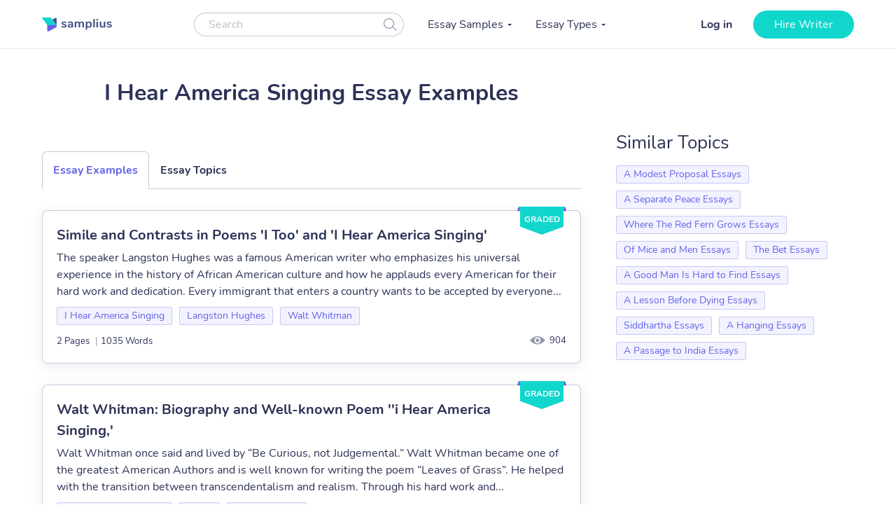

--- FILE ---
content_type: text/html; charset=UTF-8
request_url: https://samplius.com/free-essay-examples/i-hear-america-singing/
body_size: 14044
content:
<!DOCTYPE html>
<html lang="en-US">
<head><meta charset="utf-8"><script>if(navigator.userAgent.match(/MSIE|Internet Explorer/i)||navigator.userAgent.match(/Trident\/7\..*?rv:11/i)){var href=document.location.href;if(!href.match(/[?&]nowprocket/)){if(href.indexOf("?")==-1){if(href.indexOf("#")==-1){document.location.href=href+"?nowprocket=1"}else{document.location.href=href.replace("#","?nowprocket=1#")}}else{if(href.indexOf("#")==-1){document.location.href=href+"&nowprocket=1"}else{document.location.href=href.replace("#","&nowprocket=1#")}}}}</script><script>class RocketLazyLoadScripts{constructor(){this.triggerEvents=["keydown","mousedown","mousemove","touchmove","touchstart","touchend","wheel"],this.userEventHandler=this._triggerListener.bind(this),this.touchStartHandler=this._onTouchStart.bind(this),this.touchMoveHandler=this._onTouchMove.bind(this),this.touchEndHandler=this._onTouchEnd.bind(this),this.clickHandler=this._onClick.bind(this),this.interceptedClicks=[],window.addEventListener("pageshow",(e=>{this.persisted=e.persisted})),window.addEventListener("DOMContentLoaded",(()=>{this._preconnect3rdParties()})),this.delayedScripts={normal:[],async:[],defer:[]},this.allJQueries=[]}_addUserInteractionListener(e){document.hidden?e._triggerListener():(this.triggerEvents.forEach((t=>window.addEventListener(t,e.userEventHandler,{passive:!0}))),window.addEventListener("touchstart",e.touchStartHandler,{passive:!0}),window.addEventListener("mousedown",e.touchStartHandler),document.addEventListener("visibilitychange",e.userEventHandler))}_removeUserInteractionListener(){this.triggerEvents.forEach((e=>window.removeEventListener(e,this.userEventHandler,{passive:!0}))),document.removeEventListener("visibilitychange",this.userEventHandler)}_onTouchStart(e){"HTML"!==e.target.tagName&&(window.addEventListener("touchend",this.touchEndHandler),window.addEventListener("mouseup",this.touchEndHandler),window.addEventListener("touchmove",this.touchMoveHandler,{passive:!0}),window.addEventListener("mousemove",this.touchMoveHandler),e.target.addEventListener("click",this.clickHandler),this._renameDOMAttribute(e.target,"onclick","rocket-onclick"))}_onTouchMove(e){window.removeEventListener("touchend",this.touchEndHandler),window.removeEventListener("mouseup",this.touchEndHandler),window.removeEventListener("touchmove",this.touchMoveHandler,{passive:!0}),window.removeEventListener("mousemove",this.touchMoveHandler),e.target.removeEventListener("click",this.clickHandler),this._renameDOMAttribute(e.target,"rocket-onclick","onclick")}_onTouchEnd(e){window.removeEventListener("touchend",this.touchEndHandler),window.removeEventListener("mouseup",this.touchEndHandler),window.removeEventListener("touchmove",this.touchMoveHandler,{passive:!0}),window.removeEventListener("mousemove",this.touchMoveHandler)}_onClick(e){e.target.removeEventListener("click",this.clickHandler),this._renameDOMAttribute(e.target,"rocket-onclick","onclick"),this.interceptedClicks.push(e),e.preventDefault(),e.stopPropagation(),e.stopImmediatePropagation()}_replayClicks(){window.removeEventListener("touchstart",this.touchStartHandler,{passive:!0}),window.removeEventListener("mousedown",this.touchStartHandler),this.interceptedClicks.forEach((e=>{e.target.dispatchEvent(new MouseEvent("click",{view:e.view,bubbles:!0,cancelable:!0}))}))}_renameDOMAttribute(e,t,n){e.hasAttribute&&e.hasAttribute(t)&&(event.target.setAttribute(n,event.target.getAttribute(t)),event.target.removeAttribute(t))}_triggerListener(){this._removeUserInteractionListener(this),"loading"===document.readyState?document.addEventListener("DOMContentLoaded",this._loadEverythingNow.bind(this)):this._loadEverythingNow()}_preconnect3rdParties(){let e=[];document.querySelectorAll("script[type=rocketlazyloadscript]").forEach((t=>{if(t.hasAttribute("src")){const n=new URL(t.src).origin;n!==location.origin&&e.push({src:n,crossOrigin:t.crossOrigin||"module"===t.getAttribute("data-rocket-type")})}})),e=[...new Map(e.map((e=>[JSON.stringify(e),e]))).values()],this._batchInjectResourceHints(e,"preconnect")}async _loadEverythingNow(){this.lastBreath=Date.now(),this._delayEventListeners(),this._delayJQueryReady(this),this._handleDocumentWrite(),this._registerAllDelayedScripts(),this._preloadAllScripts(),await this._loadScriptsFromList(this.delayedScripts.normal),await this._loadScriptsFromList(this.delayedScripts.defer),await this._loadScriptsFromList(this.delayedScripts.async);try{await this._triggerDOMContentLoaded(),await this._triggerWindowLoad()}catch(e){}window.dispatchEvent(new Event("rocket-allScriptsLoaded")),this._replayClicks()}_registerAllDelayedScripts(){document.querySelectorAll("script[type=rocketlazyloadscript]").forEach((e=>{e.hasAttribute("src")?e.hasAttribute("async")&&!1!==e.async?this.delayedScripts.async.push(e):e.hasAttribute("defer")&&!1!==e.defer||"module"===e.getAttribute("data-rocket-type")?this.delayedScripts.defer.push(e):this.delayedScripts.normal.push(e):this.delayedScripts.normal.push(e)}))}async _transformScript(e){return await this._littleBreath(),new Promise((t=>{const n=document.createElement("script");[...e.attributes].forEach((e=>{let t=e.nodeName;"type"!==t&&("data-rocket-type"===t&&(t="type"),n.setAttribute(t,e.nodeValue))})),e.hasAttribute("src")?(n.addEventListener("load",t),n.addEventListener("error",t)):(n.text=e.text,t());try{e.parentNode.replaceChild(n,e)}catch(e){t()}}))}async _loadScriptsFromList(e){const t=e.shift();return t?(await this._transformScript(t),this._loadScriptsFromList(e)):Promise.resolve()}_preloadAllScripts(){this._batchInjectResourceHints([...this.delayedScripts.normal,...this.delayedScripts.defer,...this.delayedScripts.async],"preload")}_batchInjectResourceHints(e,t){var n=document.createDocumentFragment();e.forEach((e=>{if(e.src){const i=document.createElement("link");i.href=e.src,i.rel=t,"preconnect"!==t&&(i.as="script"),e.getAttribute&&"module"===e.getAttribute("data-rocket-type")&&(i.crossOrigin=!0),e.crossOrigin&&(i.crossOrigin=e.crossOrigin),n.appendChild(i)}})),document.head.appendChild(n)}_delayEventListeners(){let e={};function t(t,n){!function(t){function n(n){return e[t].eventsToRewrite.indexOf(n)>=0?"rocket-"+n:n}e[t]||(e[t]={originalFunctions:{add:t.addEventListener,remove:t.removeEventListener},eventsToRewrite:[]},t.addEventListener=function(){arguments[0]=n(arguments[0]),e[t].originalFunctions.add.apply(t,arguments)},t.removeEventListener=function(){arguments[0]=n(arguments[0]),e[t].originalFunctions.remove.apply(t,arguments)})}(t),e[t].eventsToRewrite.push(n)}function n(e,t){let n=e[t];Object.defineProperty(e,t,{get:()=>n||function(){},set(i){e["rocket"+t]=n=i}})}t(document,"DOMContentLoaded"),t(window,"DOMContentLoaded"),t(window,"load"),t(window,"pageshow"),t(document,"readystatechange"),n(document,"onreadystatechange"),n(window,"onload"),n(window,"onpageshow")}_delayJQueryReady(e){let t=window.jQuery;Object.defineProperty(window,"jQuery",{get:()=>t,set(n){if(n&&n.fn&&!e.allJQueries.includes(n)){n.fn.ready=n.fn.init.prototype.ready=function(t){e.domReadyFired?t.bind(document)(n):document.addEventListener("rocket-DOMContentLoaded",(()=>t.bind(document)(n)))};const t=n.fn.on;n.fn.on=n.fn.init.prototype.on=function(){if(this[0]===window){function e(e){return e.split(" ").map((e=>"load"===e||0===e.indexOf("load.")?"rocket-jquery-load":e)).join(" ")}"string"==typeof arguments[0]||arguments[0]instanceof String?arguments[0]=e(arguments[0]):"object"==typeof arguments[0]&&Object.keys(arguments[0]).forEach((t=>{delete Object.assign(arguments[0],{[e(t)]:arguments[0][t]})[t]}))}return t.apply(this,arguments),this},e.allJQueries.push(n)}t=n}})}async _triggerDOMContentLoaded(){this.domReadyFired=!0,await this._littleBreath(),document.dispatchEvent(new Event("rocket-DOMContentLoaded")),await this._littleBreath(),window.dispatchEvent(new Event("rocket-DOMContentLoaded")),await this._littleBreath(),document.dispatchEvent(new Event("rocket-readystatechange")),await this._littleBreath(),document.rocketonreadystatechange&&document.rocketonreadystatechange()}async _triggerWindowLoad(){await this._littleBreath(),window.dispatchEvent(new Event("rocket-load")),await this._littleBreath(),window.rocketonload&&window.rocketonload(),await this._littleBreath(),this.allJQueries.forEach((e=>e(window).trigger("rocket-jquery-load"))),await this._littleBreath();const e=new Event("rocket-pageshow");e.persisted=this.persisted,window.dispatchEvent(e),await this._littleBreath(),window.rocketonpageshow&&window.rocketonpageshow({persisted:this.persisted})}_handleDocumentWrite(){const e=new Map;document.write=document.writeln=function(t){const n=document.currentScript,i=document.createRange(),r=n.parentElement;let o=e.get(n);void 0===o&&(o=n.nextSibling,e.set(n,o));const s=document.createDocumentFragment();i.setStart(s,0),s.appendChild(i.createContextualFragment(t)),r.insertBefore(s,o)}}async _littleBreath(){Date.now()-this.lastBreath>45&&(await this._requestAnimFrame(),this.lastBreath=Date.now())}async _requestAnimFrame(){return document.hidden?new Promise((e=>setTimeout(e))):new Promise((e=>requestAnimationFrame(e)))}static run(){const e=new RocketLazyLoadScripts;e._addUserInteractionListener(e)}}RocketLazyLoadScripts.run();</script>
    
    <meta name="viewport" content="width=device-width, initial-scale=1, maximum-scale=1.0, user-scalable=no">
    <link rel="apple-touch-icon"      sizes="57x57"   href="https://samplius.com/wp-content/themes/essay/assets/img/favicon/apple-icon-57x57.png">
    <link rel="apple-touch-icon"      sizes="60x60"   href="https://samplius.com/wp-content/themes/essay/assets/img/favicon/apple-icon-60x60.png">
    <link rel="apple-touch-icon"      sizes="72x72"   href="https://samplius.com/wp-content/themes/essay/assets/img/favicon/apple-icon-72x72.png">
    <link rel="apple-touch-icon"      sizes="76x76"   href="https://samplius.com/wp-content/themes/essay/assets/img/favicon/apple-icon-76x76.png">
    <link rel="apple-touch-icon"      sizes="114x114" href="https://samplius.com/wp-content/themes/essay/assets/img/favicon/apple-icon-114x114.png">
    <link rel="apple-touch-icon"      sizes="120x120" href="https://samplius.com/wp-content/themes/essay/assets/img/favicon/apple-icon-120x120.png">
    <link rel="apple-touch-icon"      sizes="144x144" href="https://samplius.com/wp-content/themes/essay/assets/img/favicon/apple-icon-144x144.png">
    <link rel="apple-touch-icon"      sizes="152x152" href="https://samplius.com/wp-content/themes/essay/assets/img/favicon/apple-icon-152x152.png">
    <link rel="apple-touch-icon"      sizes="180x180" href="https://samplius.com/wp-content/themes/essay/assets/img/favicon/apple-icon-180x180.png">
    <link rel="icon" type="image/png" sizes="16x16"   href="https://samplius.com/wp-content/themes/essay/assets/img/favicon/favicon-16x16.png">
    <link rel="icon" type="image/png" sizes="32x32"   href="https://samplius.com/wp-content/themes/essay/assets/img/favicon/favicon-32x32.png">
    <link rel="icon" type="image/png" sizes="96x96"   href="https://samplius.com/wp-content/themes/essay/assets/img/favicon/favicon-96x96.png">
    <link rel="icon"                  sizes="16x16"   href="https://samplius.com/wp-content/themes/essay/assets/img/favicon/favicon.ico" type="image/x-icon">
    <link rel="shortcut icon"         sizes="16x16"   href="https://samplius.com/wp-content/themes/essay/assets/img/favicon/favicon.ico" type="image/x-icon">
    <meta name="google-site-verification" content="zpqbn-rwW8_LXbrZh4WAmGwbFZMoi-QEgjB43FDFBl0" />
    <title>I Hear America Singing Archives - Samplius</title>

        <!-- Google Tag Manager -->
<script type="rocketlazyloadscript">(function(w,d,s,l,i){w[l]=w[l]||[];w[l].push(

    {'gtm.start': new Date().getTime(),event:'gtm.js'}
  );var f=d.getElementsByTagName(s)[0],
    j=d.createElement(s),dl=l!='dataLayer'?'&l='+l:'';j.async=true;j.src=
    'https://www.googletagmanager.com/gtm.js?id='+i+dl;f.parentNode.insertBefore(j,f);
  })(window,document,'script','dataLayer','GTM-K3FVV37');</script>
<!-- End Google Tag Manager -->


    <meta name='robots' content='max-image-preview:large' />

	<!-- This site is optimized with the Yoast SEO plugin v15.4 - https://yoast.com/wordpress/plugins/seo/ -->
	<link rel="canonical" href="https://samplius.com/free-essay-examples/i-hear-america-singing/" />
	<meta property="og:locale" content="en_US" />
	<meta property="og:type" content="article" />
	<meta property="og:title" content="I Hear America Singing Archives - Samplius" />
	<meta property="og:url" content="https://samplius.com/free-essay-examples/i-hear-america-singing/" />
	<meta property="og:site_name" content="Samplius" />
	<meta name="twitter:card" content="summary_large_image" />
	<script type="application/ld+json" class="yoast-schema-graph">{"@context":"https://schema.org","@graph":[{"@type":"WebSite","@id":"https://samplius.com/#website","url":"https://samplius.com/","name":"Samplius","description":"free essay samples","potentialAction":[{"@type":"SearchAction","target":"https://samplius.com/?s={search_term_string}","query-input":"required name=search_term_string"}],"inLanguage":"en-US"},{"@type":"CollectionPage","@id":"https://samplius.com/free-essay-examples/i-hear-america-singing/#webpage","url":"https://samplius.com/free-essay-examples/i-hear-america-singing/","name":"I Hear America Singing Archives - Samplius","isPartOf":{"@id":"https://samplius.com/#website"},"inLanguage":"en-US","potentialAction":[{"@type":"ReadAction","target":["https://samplius.com/free-essay-examples/i-hear-america-singing/"]}]}]}</script>
	<!-- / Yoast SEO plugin. -->


<link data-minify="1" rel='stylesheet' id='wp-content/themes/essay/assets/dist/category.0463af1b.css-css'  href='https://samplius.com/wp-content/cache/min/1/wp-content/themes/essay/assets/dist/category.0463af1b.css?ver=1736259693' type='text/css' media='all' />
<script type="rocketlazyloadscript" data-minify="1" data-rocket-type='text/javascript' src='https://samplius.com/wp-content/cache/min/1/wp-content/plugins/wc-cookie-referrer-url/set-cookies.js?ver=1731367822' id='cookie_referrer_script-js' defer></script>

<link rel="preload" as="font" href="https://samplius.com/wp-content/themes/essay/assets/dist/fonts/nunito-v16-latin-regular.bcf84d6c.woff2" crossorigin>
<link rel="preload" as="font" href="https://samplius.com/wp-content/themes/essay/assets/dist/fonts/nunito-v16-latin-700.412073df.woff2" crossorigin><script type="rocketlazyloadscript" data-rocket-type='text/javascript'>
/* <![CDATA[ */
var localized = {"url": "https://samplius.com/wp-admin/admin-ajax.php", "action" : "contacts_send_msg", "_wp_nonce": "af7fffb54f"}
/* ]]> */
</script>
		<style type="text/css" id="wp-custom-css">
			@media screen and (max-width: 1199px) {
.width-list {
     max-height: unset !important;
}
}		</style>
		<noscript><style id="rocket-lazyload-nojs-css">.rll-youtube-player, [data-lazy-src]{display:none !important;}</style></noscript>
</head>

<body class="archive tax-essay_category term-i-hear-america-singing term-50841">

    <!-- Google Tag Manager (noscript) -->
    <noscript><iframe src="https://www.googletagmanager.com/ns.html?id=GTM-K3FVV37"
    height="0" width="0" style="display:none;visibility:hidden"></iframe></noscript>
    <!-- End Google Tag Manager (noscript) -->



    <div class="menu-popup"></div>
    <div class="mobile-menu-popup"></div>

    <div class="header-wrapper" id="headScroll">
        <div class="container">
            <header class="header">

                <div class="logo hl">
	                	                    <a href="https://samplius.com" class="logo">
	                                        <img src="data:image/svg+xml,%3Csvg%20xmlns='http://www.w3.org/2000/svg'%20viewBox='0%200%20100%2020'%3E%3C/svg%3E" alt="Samplius" title="Samplius - Free essays" width="100" height="20" class="lazyload" data-lazy-src="https://samplius.com/wp-content/themes/essay/assets/img/logo.svg"><noscript><img src="https://samplius.com/wp-content/themes/essay/assets/img/logo.svg" alt="Samplius" title="Samplius - Free essays" width="100" height="20" class="lazyload"></noscript>
		            	                    </a>
			                        </div>

                <div class="top-menu-and-cta-btn hl">
                    <div class="header-search-wrapper">
                        <div class="search-form-wrapper">
                            <form method="get" action="https://samplius.com">
                                <div class="form-group center-block">
                                    <input class="search-category-input un_placeholder searchAuto" type="text" placeholder="Search" name="s" required autocomplete="off" />
                                    <button class="btn-close btn-head--icon js-search-form">
                                        <svg xmlns="http://www.w3.org/2000/svg" width="19" height="18" viewBox="0 0 19 18">
                                            <path fill="#2C3256" fill-opacity=".497" fill-rule="nonzero" d="M12.65 12.952a7.5 7.5 0 1 1 .804-.892l4.728 4.565a.6.6 0 0 1-.834.863l-4.697-4.536zM7.5 13.8a6.3 6.3 0 1 0 0-12.6 6.3 6.3 0 0 0 0 12.6z"/>
                                        </svg>
                                    </button>
                                </div>
                            </form>
                        </div>
                    </div>
                    <nav class="menu" data-offset=0>
                        <ul id="menu-main-menu" class="top-menu"><li id="menu-item-10043" class="menu-item menu-item-type-custom menu-item-object-custom menu-item-has-children menu-item-10043"><a>Essay Samples</a>
<ul class="sub-menu">
	<li id="menu-item-52046" class="menu-item menu-item-type-taxonomy menu-item-object-essay_category menu-item-52046"><a href="https://samplius.com/free-essay-examples/art/">Art</a></li>
	<li id="menu-item-52047" class="menu-item menu-item-type-taxonomy menu-item-object-essay_category menu-item-52047"><a href="https://samplius.com/free-essay-examples/business/">Business</a></li>
	<li id="menu-item-52048" class="menu-item menu-item-type-taxonomy menu-item-object-essay_category menu-item-52048"><a href="https://samplius.com/free-essay-examples/crime/">Crime</a></li>
	<li id="menu-item-52049" class="menu-item menu-item-type-taxonomy menu-item-object-essay_category menu-item-52049"><a href="https://samplius.com/free-essay-examples/culture/">Culture</a></li>
	<li id="menu-item-52054" class="menu-item menu-item-type-taxonomy menu-item-object-essay_category menu-item-52054"><a href="https://samplius.com/free-essay-examples/government/">Government</a></li>
	<li id="menu-item-52050" class="menu-item menu-item-type-taxonomy menu-item-object-essay_category menu-item-52050"><a href="https://samplius.com/free-essay-examples/economics/">Economics</a></li>
	<li id="menu-item-52051" class="menu-item menu-item-type-taxonomy menu-item-object-essay_category menu-item-52051"><a href="https://samplius.com/free-essay-examples/education/">Education</a></li>
	<li id="menu-item-71079" class="menu-item menu-item-type-taxonomy menu-item-object-essay_category menu-item-71079"><a href="https://samplius.com/free-essay-examples/entertainment/">Entertainment</a></li>
	<li id="menu-item-52052" class="menu-item menu-item-type-taxonomy menu-item-object-essay_category menu-item-52052"><a href="https://samplius.com/free-essay-examples/environment/">Environment</a></li>
	<li id="menu-item-52053" class="menu-item menu-item-type-taxonomy menu-item-object-essay_category menu-item-52053"><a href="https://samplius.com/free-essay-examples/food/">Food</a></li>
	<li id="menu-item-52055" class="menu-item menu-item-type-taxonomy menu-item-object-essay_category menu-item-52055"><a href="https://samplius.com/free-essay-examples/health/">Health</a></li>
	<li id="menu-item-52056" class="menu-item menu-item-type-taxonomy menu-item-object-essay_category menu-item-52056"><a href="https://samplius.com/free-essay-examples/history/">History</a></li>
	<li id="menu-item-52057" class="menu-item menu-item-type-taxonomy menu-item-object-essay_category menu-item-52057"><a href="https://samplius.com/free-essay-examples/information-science-and-technology/">Science and Technology</a></li>
	<li id="menu-item-52058" class="menu-item menu-item-type-taxonomy menu-item-object-essay_category menu-item-52058"><a href="https://samplius.com/free-essay-examples/law/">Law</a></li>
	<li id="menu-item-52059" class="menu-item menu-item-type-taxonomy menu-item-object-essay_category menu-item-52059"><a href="https://samplius.com/free-essay-examples/life/">Life</a></li>
	<li id="menu-item-52060" class="menu-item menu-item-type-taxonomy menu-item-object-essay_category current-essay_category-ancestor menu-item-52060"><a href="https://samplius.com/free-essay-examples/literature/">Literature</a></li>
	<li id="menu-item-52061" class="menu-item menu-item-type-taxonomy menu-item-object-essay_category menu-item-52061"><a href="https://samplius.com/free-essay-examples/music/">Music</a></li>
	<li id="menu-item-52062" class="menu-item menu-item-type-taxonomy menu-item-object-essay_category menu-item-52062"><a href="https://samplius.com/free-essay-examples/philosophy/">Philosophy</a></li>
	<li id="menu-item-52063" class="menu-item menu-item-type-taxonomy menu-item-object-essay_category menu-item-52063"><a href="https://samplius.com/free-essay-examples/profession/">Profession</a></li>
	<li id="menu-item-52064" class="menu-item menu-item-type-taxonomy menu-item-object-essay_category menu-item-52064"><a href="https://samplius.com/free-essay-examples/psychology/">Psychology</a></li>
	<li id="menu-item-52065" class="menu-item menu-item-type-taxonomy menu-item-object-essay_category menu-item-52065"><a href="https://samplius.com/free-essay-examples/religion/">Religion</a></li>
	<li id="menu-item-52066" class="menu-item menu-item-type-taxonomy menu-item-object-essay_category menu-item-52066"><a href="https://samplius.com/free-essay-examples/science/">Science</a></li>
	<li id="menu-item-52067" class="menu-item menu-item-type-taxonomy menu-item-object-essay_category menu-item-52067"><a href="https://samplius.com/free-essay-examples/social-issues/">Social Issues</a></li>
	<li id="menu-item-52068" class="menu-item menu-item-type-taxonomy menu-item-object-essay_category menu-item-52068"><a href="https://samplius.com/free-essay-examples/sociology/">Sociology</a></li>
	<li id="menu-item-52069" class="menu-item menu-item-type-taxonomy menu-item-object-essay_category menu-item-52069"><a href="https://samplius.com/free-essay-examples/sports/">Sports</a></li>
	<li id="menu-item-52070" class="menu-item menu-item-type-taxonomy menu-item-object-essay_category menu-item-52070"><a href="https://samplius.com/free-essay-examples/travelling/">Travelling</a></li>
	<li id="menu-item-52071" class="menu-item menu-item-type-taxonomy menu-item-object-essay_category menu-item-52071"><a href="https://samplius.com/free-essay-examples/war/">War</a></li>
	<li id="menu-item-52072" class="menu-item menu-item-type-taxonomy menu-item-object-essay_category menu-item-52072"><a href="https://samplius.com/free-essay-examples/world/">World</a></li>
	<li id="menu-item-26" class="show-all-links menu-item menu-item-type-post_type menu-item-object-page menu-item-26"><a href="https://samplius.com/free-essay-examples/">Show All</a></li>
</ul>
</li>
<li id="menu-item-10002" class="menu-item menu-item-type-custom menu-item-object-custom menu-item-has-children menu-item-10002"><a>Essay Types</a>
<ul class="sub-menu">
	<li id="menu-item-52088" class="menu-item menu-item-type-taxonomy menu-item-object-essay_type menu-item-52088"><a href="https://samplius.com/essay-types/analytical-essays/">Analytical Essays</a></li>
	<li id="menu-item-52089" class="menu-item menu-item-type-taxonomy menu-item-object-essay_type menu-item-52089"><a href="https://samplius.com/essay-types/argumentative-essays/">Argumentative Essays</a></li>
	<li id="menu-item-52090" class="menu-item menu-item-type-taxonomy menu-item-object-essay_type menu-item-52090"><a href="https://samplius.com/essay-types/cause-and-effect-essays/">Cause and Effect Essays</a></li>
	<li id="menu-item-52091" class="menu-item menu-item-type-taxonomy menu-item-object-essay_type menu-item-52091"><a href="https://samplius.com/essay-types/compare-and-contrast-essays/">Compare and Contrast Essays</a></li>
	<li id="menu-item-52092" class="menu-item menu-item-type-taxonomy menu-item-object-essay_type menu-item-52092"><a href="https://samplius.com/essay-types/controversial-essays/">Controversial Essays</a></li>
	<li id="menu-item-52096" class="menu-item menu-item-type-taxonomy menu-item-object-essay_type menu-item-52096"><a href="https://samplius.com/essay-types/descriptive-essays/">Descriptive Essays</a></li>
	<li id="menu-item-52097" class="menu-item menu-item-type-taxonomy menu-item-object-essay_type menu-item-52097"><a href="https://samplius.com/essay-types/evaluation-essays/">Evaluation Essays</a></li>
	<li id="menu-item-52100" class="menu-item menu-item-type-taxonomy menu-item-object-essay_type menu-item-52100"><a href="https://samplius.com/essay-types/informative-essays/">Informative Essays</a></li>
	<li id="menu-item-52101" class="menu-item menu-item-type-taxonomy menu-item-object-essay_type menu-item-52101"><a href="https://samplius.com/essay-types/narrative-essays/">Narrative Essays</a></li>
	<li id="menu-item-52098" class="menu-item menu-item-type-taxonomy menu-item-object-essay_type menu-item-52098"><a href="https://samplius.com/essay-types/explicatory-essay/">Explicatory Essay</a></li>
	<li id="menu-item-52103" class="menu-item menu-item-type-taxonomy menu-item-object-essay_type menu-item-52103"><a href="https://samplius.com/essay-types/persuasive-essays/">Persuasive Essays</a></li>
	<li id="menu-item-52105" class="menu-item menu-item-type-taxonomy menu-item-object-essay_type menu-item-52105"><a href="https://samplius.com/essay-types/profile-essays/">Profile Essays</a></li>
	<li id="menu-item-52107" class="menu-item menu-item-type-taxonomy menu-item-object-essay_type menu-item-52107"><a href="https://samplius.com/essay-types/reflection-essays/">Reflection Essays</a></li>
	<li id="menu-item-52108" class="menu-item menu-item-type-taxonomy menu-item-object-essay_type menu-item-52108"><a href="https://samplius.com/essay-types/reflective-essays/">Reflective Essays</a></li>
	<li id="menu-item-52112" class="menu-item menu-item-type-taxonomy menu-item-object-essay_type menu-item-52112"><a href="https://samplius.com/essay-types/rhetorical-essays/">Rhetorical Essays</a></li>
	<li id="menu-item-52113" class="menu-item menu-item-type-taxonomy menu-item-object-essay_type menu-item-52113"><a href="https://samplius.com/essay-types/synthesis-essays/">Synthesis Essays</a></li>
	<li id="menu-item-10037" class="show-all-links menu-item menu-item-type-post_type menu-item-object-page menu-item-10037"><a href="https://samplius.com/essay-types/">Show All</a></li>
</ul>
</li>
</ul>
                    </nav>
                </div>

                <div class="header-btn--ord hl">
                    <div class="open-mobile-search"></div>
                    <div id="auth-show-js" class="log-in">
                        <a href="https://my.samplius.com/order?login-first=1&utm_medium=s&utm_source=samplius.com&utm_content=login_first&utm_campaign=login"
                           class="header__login login-btn">Log in</a>
                    </div>

                    <div class="hire-writer">
                        <a
                                href="https://my.samplius.com/order?utm_medium=s&utm_source=samplius.com&utm_content=order&utm_campaign=hire_writer_header"
                                class="main-btn"
                                rel="nofollow"
                                id="hire_writer_header"
                        >
                            Hire writer
                        </a>
                    </div>
                </div>
                <div class="toggle-mnu hl">
                    <div class="hamburger-images"></div>
                </div>
        </div>
        <div class="header-search-wrapper-mobile hidden">
            <div class="search-form-wrapper">
                <form method="get" action="https://samplius.com">
                    <div class="form-group center-block">
                        <input class="search-category-input un_placeholder searchAuto" type="text" placeholder="Search" name="s" required autocomplete="off" />
                        <button class="btn-close btn-head--icon js-search-form">
                            <svg xmlns="http://www.w3.org/2000/svg" width="19" height="18" viewBox="0 0 19 18">
                                <path fill="#2C3256" fill-opacity=".497" fill-rule="nonzero" d="M12.65 12.952a7.5 7.5 0 1 1 .804-.892l4.728 4.565a.6.6 0 0 1-.834.863l-4.697-4.536zM7.5 13.8a6.3 6.3 0 1 0 0-12.6 6.3 6.3 0 0 0 0 12.6z"/>
                            </svg>
                        </button>
                    </div>
                </form>
            </div>
        </div>
        </header><!-- .site-header -->
    </div>

<main>
    <div class="container category-page-wrapper" data-level="3" data-category-id="50841">
        <div class="breadcrumbs-wrapper"></div>
	
        <div class="parent-row">
            <div class="row-title">
                <div class="essays-snipets width-list">
                    <h1 class="terms-h1">I Hear America Singing Essay Examples</h1>
                </div>
            </div>
        </div>

        <div class="row-list">
            <div class="term-page--wrapper">
                <div class="article-list essays-snipets">
                    <div class="custom-text-top"></div><div class="category-tabs">
    <div data-tab="examples" class="category-tabs__item category-tab category-tab--active category-tab--examples js-category-tab">Essay Examples</div>
    <div data-tab="topics" data-term="50841" class="category-tabs__item category-tab category-tab--topics js-category-tab">Essay Topics</div>
</div>

		                <div id="topics" class="category-tab-content">
		                </div>
	                    <div id="examples" class="category-tab-content--active category-tab-content">
    <div class="related-25-essay">
    <article class="related-essay-item  related-essay-item--label" data-essay-id="88804"><div class="related-essay-item__status related-essay-item__status-graded">graded</div><h2><a class="card-title" href="https://samplius.com/free-essay-examples/simile-and-contrasts-in-poems-i-too-and-i-hear-america-singing/">Simile and Contrasts in Poems 'I Too' and 'I Hear America Singing'</a></h2><p class="excerpt-card">The speaker Langston Hughes was a famous American writer who emphasizes his universal experience in the history of African American culture and how he applauds every American for their hard work and dedication. Every immigrant that enters a country wants to be accepted by everyone...</p><div class="card-top"><div class="relater-essay--term-link">                <span class="related-term _related-term_link"><a href="https://samplius.com/free-essay-examples/i-hear-america-singing/" rel="nofollow">I Hear America Singing</a></span><span class="related-term _related-term_link"><a href="https://samplius.com/free-essay-examples/langston-hughes/">Langston Hughes</a></span><span class="related-term _related-term_link"><a href="https://samplius.com/free-essay-examples/walt-whitman/">Walt Whitman</a></span></div></div><div class="card-footer"><div class="features-block clearfix"><div class="rel-essay-info"><div><span class="essay-pages essay-one-style">2 Pages</span><span class="essay_words essay-one-style"><span class="essay-footer--delimiter">|</span>1035 Words</span></div><span class="essay_views_mobile essay-one-style">904</span></div>                </div><span class="essay_views essay_views_desktop essay-one-style">904</span></div></article><article class="related-essay-item  related-essay-item--label" data-essay-id="89366"><div class="related-essay-item__status related-essay-item__status-graded">graded</div><h2><a class="card-title" href="https://samplius.com/free-essay-examples/walt-whitman-biography-and-well-known-poem-i-hear-america-singing/">Walt Whitman: Biography and Well-known Poem ''i Hear America Singing,'</a></h2><p class="excerpt-card">Walt Whitman once said and lived by “Be Curious, not Judgemental.” Walt Whitman became one of the greatest American Authors and is well known for writing the poem “Leaves of Grass”. He helped with the transition between transcendentalism and realism. Through his hard work and...</p><div class="card-top"><div class="relater-essay--term-link">                <span class="related-term _related-term_link"><a href="https://samplius.com/free-essay-examples/i-hear-america-singing/" rel="nofollow">I Hear America Singing</a></span><span class="related-term _related-term_link"><a href="https://samplius.com/free-essay-examples/poets/">Poets</a></span><span class="related-term _related-term_link"><a href="https://samplius.com/free-essay-examples/walt-whitman/">Walt Whitman</a></span></div></div><div class="card-footer"><div class="features-block clearfix"><div class="rel-essay-info"><div><span class="essay-pages essay-one-style">1 Page</span><span class="essay_words essay-one-style"><span class="essay-footer--delimiter">|</span>605 Words</span></div><span class="essay_views_mobile essay-one-style">966</span></div>                </div><span class="essay_views essay_views_desktop essay-one-style">966</span></div></article>
    </div>

    <div class="page-baner baner-in-category">
        <div class="baner">
    <div class="wrapper-banner--items">
        <div class="banner-header">
            <p class="banner-title">Trying to find an excellent essay sample but no results?</p>
        </div>
        <div class="banner-middle">
            <p class="banner-text">Don’t waste your time and get a professional writer to help!</p>
        </div>
        <div class="banner-bottom">
            <a href="https://my.samplius.com/order?utm_medium=s&utm_source=samplius.com&utm_content=order&utm_campaign=between_banner_category_page&utm_term=/free-essay-examples/i-hear-america-singing"
               class="main-btn banner_category" rel="nofollow">Write my paper</a>
        </div>
    </div>
</div>
    </div>

    <div class="essay-pagination">
            </div>

</div>

    <div class="remaining_related_topics essay-categories">
        <h2 class="remaining_related_topics_title">You may also like</h2>
        <div class="remaining_topics_list">
            <ul>
                                        <li class="remaining_topic-item related-term _related-term_link">
                        <a href="https://samplius.com/free-essay-examples/the-crucible/">
                            The Crucible                        </a>
                    </li>
                                                    <li class="remaining_topic-item related-term _related-term_link">
                        <a href="https://samplius.com/free-essay-examples/to-kill-a-mockingbird/">
                            To Kill a Mockingbird                        </a>
                    </li>
                                                    <li class="remaining_topic-item related-term _related-term_link">
                        <a href="https://samplius.com/free-essay-examples/tragedy/">
                            Tragedy                        </a>
                    </li>
                                                    <li class="remaining_topic-item related-term _related-term_link">
                        <a href="https://samplius.com/free-essay-examples/between-the-world-and-me/">
                            Between The World and Me                        </a>
                    </li>
                                                    <li class="remaining_topic-item related-term _related-term_link">
                        <a href="https://samplius.com/free-essay-examples/hamlet/">
                            Hamlet                        </a>
                    </li>
                                                    <li class="remaining_topic-item related-term _related-term_link">
                        <a href="https://samplius.com/free-essay-examples/the-scarlet-letter/">
                            The Scarlet Letter                        </a>
                    </li>
                                                    <li class="remaining_topic-item related-term _related-term_link">
                        <a href="https://samplius.com/free-essay-examples/hamlet-revenge/">
                            Hamlet Revenge                        </a>
                    </li>
                                                    <li class="remaining_topic-item related-term _related-term_link">
                        <a href="https://samplius.com/free-essay-examples/allegory/">
                            Allegory                        </a>
                    </li>
                                                    <li class="remaining_topic-item related-term _related-term_link">
                        <a href="https://samplius.com/free-essay-examples/bartleby-the-scrivener/">
                            Bartleby The Scrivener                        </a>
                    </li>
                                                    <li class="remaining_topic-item related-term _related-term_link">
                        <a href="https://samplius.com/free-essay-examples/going-to-meet-the-man/">
                            Going to Meet The Man                        </a>
                    </li>
                                    </ul>
        </div>
    </div>
                </div>
                <div class="essay-categories-wrapper article-sidebar" id="termPage">
                    
<div class="essay-categories">

    
                <span class="relinking-title">Similar Topics</span>
    <ul class="_add">


                                                    <li class="related-term level-3 _similar_topics_category_link"><a
                    href="https://samplius.com/free-essay-examples/a-modest-proposal/">A Modest Proposal                Essays</a>
        </li>
                                                                            <li class="related-term level-3 _similar_topics_category_link"><a
                    href="https://samplius.com/free-essay-examples/a-separate-peace/">A Separate Peace                Essays</a>
        </li>
                                                                            <li class="related-term level-3 _similar_topics_category_link"><a
                    href="https://samplius.com/free-essay-examples/where-the-red-fern-grows/">Where The Red Fern Grows                Essays</a>
        </li>
                                                                            <li class="related-term level-3 _similar_topics_category_link"><a
                    href="https://samplius.com/free-essay-examples/of-mice-and-men/">Of Mice and Men                Essays</a>
        </li>
                                                                            <li class="related-term level-3 _similar_topics_category_link"><a
                    href="https://samplius.com/free-essay-examples/the-bet/">The Bet                Essays</a>
        </li>
                                                                            <li class="related-term level-3 _similar_topics_category_link"><a
                    href="https://samplius.com/free-essay-examples/a-good-man-is-hard-to-find/">A Good Man Is Hard to Find                Essays</a>
        </li>
                                                                            <li class="related-term level-3 _similar_topics_category_link"><a
                    href="https://samplius.com/free-essay-examples/a-lesson-before-dying/">A Lesson Before Dying                Essays</a>
        </li>
                                                                            <li class="related-term level-3 _similar_topics_category_link"><a
                    href="https://samplius.com/free-essay-examples/siddhartha/">Siddhartha                Essays</a>
        </li>
                                                                            <li class="related-term level-3 _similar_topics_category_link"><a
                    href="https://samplius.com/free-essay-examples/a-hanging/">A Hanging                Essays</a>
        </li>
                                                                            <li class="related-term level-3 _similar_topics_category_link"><a
                    href="https://samplius.com/free-essay-examples/a-passage-to-india/">A Passage to India                Essays</a>
        </li>
                                                
    </ul>

</div>                </div>
            </div>
        </div>

    </div>
</main>


    <!--<div id="warning_popup" class="container warning-popup">-->
    <!--	<input type="hidden" name="ip" value="--><!--">-->
    <!--	<p>samplius.com uses cookies to offer you the best service possible.By continuing we’ll assume you board with our <a href="/privacy-policy/" rel="nofollow"> cookie policy</a>.-->
    <!--		<span id="warning_popup_close"><i class="fa fa-close"></i></span>-->
    <!--	</p>-->
    <!--</div>-->

</div>


<footer class="use-p use-color">
    <div class="container">
        <div class="footer-inner-wr flx">
            <div class="footer-col foo-col-left">
                <div class="footer-col-text">
                    <div class="footer-title">Our Service is Useful for:</div>
                    <div class="decl-text">
                        <p>Samplius is for students who want to get an idea for their own paper. Feel free to use our
                            essay and paper samples. Get inspiration for your writing task, explore essay structures,
                            and figure out a title and outline for your paper. Our free knowledge base makes your
                            writing task easier.</p>
                    </div>
                    <div class="all-rights-res">
                        <p>2026 © samplius.com. All rights reserved </p>
                    </div>
                </div>
            </div>
            <div class="footer-col foo-col-right flx">
                <nav class="foo-nav">
                    <ul id="menu-footer-menu" class=""><li id="menu-item-23286" class="menu-item menu-item-type-post_type menu-item-object-page menu-item-23286"><a href="https://samplius.com/about-us/">About Us</a></li>
<li id="menu-item-23287" class="menu-item menu-item-type-post_type menu-item-object-page menu-item-23287"><a href="https://samplius.com/contacts/">Contact Us</a></li>
<li id="menu-item-43096" class="menu-item menu-item-type-post_type menu-item-object-page menu-item-43096"><a href="https://samplius.com/donate-essay/">Donate Essay</a></li>
<li id="menu-item-72006" class="menu-item menu-item-type-custom menu-item-object-custom menu-item-72006"><a href="https://ejemplius.com/">Ejemplo de Ensayos</a></li>
<li id="menu-item-23285" class="menu-item menu-item-type-post_type menu-item-object-page menu-item-23285"><a href="https://samplius.com/dmca/">DMCA</a></li>
</ul>                    <a href="//www.dmca.com/Protection/Status.aspx?ID=e2456756-4ac9-4cd4-ae1b-ec89ade43f19"
                       title="DMCA.com Protection Status" class="dmca-badge">
                        <img src="data:image/svg+xml,%3Csvg%20xmlns='http://www.w3.org/2000/svg'%20viewBox='0%200%200%200'%3E%3C/svg%3E"
                             alt="DMCA.com Protection Status" style="width: 70px;height: 70px;margin-top: 20px;"
                             loading="lazy" data-lazy-src="https://images.dmca.com/Badges/_dmca_premi_badge_1.png?ID=e2456756-4ac9-4cd4-ae1b-ec89ade43f19"/><noscript><img src="https://images.dmca.com/Badges/_dmca_premi_badge_1.png?ID=e2456756-4ac9-4cd4-ae1b-ec89ade43f19"
                             alt="DMCA.com Protection Status" style="width: 70px;height: 70px;margin-top: 20px;"
                             loading="lazy"/></noscript>
                    </a>
                    <script type="rocketlazyloadscript" data-minify="1" src="https://samplius.com/wp-content/cache/min/1/Badges/DMCABadgeHelper.min.js?ver=1731367822" defer></script>
                </nav>
                <div class="footer-social-links">
                    <div class="footer-social-links-container">
                        <div class="social-icons">
                            <div class="footer-title">Follow Us:</div>

                            <a href="https://www.facebook.com/Sampliuscom-108902750834894/" target="_blank">
                                <img src="data:image/svg+xml,%3Csvg%20xmlns='http://www.w3.org/2000/svg'%20viewBox='0%200%209%2016'%3E%3C/svg%3E" alt="facebook"
                                     width="9" height="16" loading="lazy" data-lazy-src="https://samplius.com/wp-content/themes/essay/assets/img/fb.svg"><noscript><img src="https://samplius.com/wp-content/themes/essay/assets/img/fb.svg" alt="facebook"
                                     width="9" height="16" loading="lazy"></noscript>
                            </a>
                            <a href="https://twitter.com/samplius/" target="_blank">
                                <img src="data:image/svg+xml,%3Csvg%20xmlns='http://www.w3.org/2000/svg'%20viewBox='0%200%2016%2013'%3E%3C/svg%3E" alt="twitter"
                                     width="16" height="13" loading="lazy" data-lazy-src="https://samplius.com/wp-content/themes/essay/assets/img/tw.svg"><noscript><img src="https://samplius.com/wp-content/themes/essay/assets/img/tw.svg" alt="twitter"
                                     width="16" height="13" loading="lazy"></noscript>
                            </a>
                            <a href="https://www.instagram.com/samplius2020/" target="_blank">
                                <img src="data:image/svg+xml,%3Csvg%20xmlns='http://www.w3.org/2000/svg'%20viewBox='0%200%2016%2016'%3E%3C/svg%3E" alt="instagram"
                                     width="16" height="16" loading="lazy" data-lazy-src="https://samplius.com/wp-content/themes/essay/assets/img/it.svg"><noscript><img src="https://samplius.com/wp-content/themes/essay/assets/img/it.svg" alt="instagram"
                                     width="16" height="16" loading="lazy"></noscript>
                            </a>
                        </div>
                        <div class="footer-accept">
                            <div class="footer-title">We accept:</div>
                            <div class="card-icons">
                                <div>
                                    <img src="data:image/svg+xml,%3Csvg%20xmlns='http://www.w3.org/2000/svg'%20viewBox='0%200%2040%2040'%3E%3C/svg%3E"
                                         alt="visa" width="40" height="40" loading="lazy" data-lazy-src="https://samplius.com/wp-content/themes/essay/assets/img/payment-footer/visa.svg"><noscript><img src="https://samplius.com/wp-content/themes/essay/assets/img/payment-footer/visa.svg"
                                         alt="visa" width="40" height="40" loading="lazy"></noscript>
                                    <img src="data:image/svg+xml,%3Csvg%20xmlns='http://www.w3.org/2000/svg'%20viewBox='0%200%2040%2040'%3E%3C/svg%3E"
                                         alt="mastercard" width="40" height="40" loading="lazy" data-lazy-src="https://samplius.com/wp-content/themes/essay/assets/img/payment-footer/mastercard.svg"><noscript><img src="https://samplius.com/wp-content/themes/essay/assets/img/payment-footer/mastercard.svg"
                                         alt="mastercard" width="40" height="40" loading="lazy"></noscript>
                                    <img src="data:image/svg+xml,%3Csvg%20xmlns='http://www.w3.org/2000/svg'%20viewBox='0%200%2040%2040'%3E%3C/svg%3E"
                                         alt="americanexpress" width="40" height="40" loading="lazy" data-lazy-src="https://samplius.com/wp-content/themes/essay/assets/img/payment-footer/americanexpress.svg"><noscript><img src="https://samplius.com/wp-content/themes/essay/assets/img/payment-footer/americanexpress.svg"
                                         alt="americanexpress" width="40" height="40" loading="lazy"></noscript>
                                </div>
                                <div>
                                    <img src="data:image/svg+xml,%3Csvg%20xmlns='http://www.w3.org/2000/svg'%20viewBox='0%200%2044%2028'%3E%3C/svg%3E"
                                         alt="apple pay" height="28" width="44" loading="lazy" data-lazy-src="https://samplius.com/wp-content/themes/essay/assets/img/payment-footer/apple_pay.svg"><noscript><img src="https://samplius.com/wp-content/themes/essay/assets/img/payment-footer/apple_pay.svg"
                                         alt="apple pay" height="28" width="44" loading="lazy"></noscript>
                                    <img src="data:image/svg+xml,%3Csvg%20xmlns='http://www.w3.org/2000/svg'%20viewBox='0%200%2047%2028'%3E%3C/svg%3E"
                                         alt="discover" height="28" width="47" loading="lazy" data-lazy-src="https://samplius.com/wp-content/themes/essay/assets/img/payment-footer/discover.png"><noscript><img src="https://samplius.com/wp-content/themes/essay/assets/img/payment-footer/discover.png"
                                         alt="discover" height="28" width="47" loading="lazy"></noscript>
                                </div>
                            </div>

                        </div>
                    </div>

                    <div class="terms-use">
                        <a href="/terms-and-conditions/">Terms and conditions /</a>
                        <a href="/fair-use-policy/">Fair Use Policy</a><br>
                        <a href="/payment-policy/">Payment Policy /</a>
                        <a href="/privacy-policy/">Privacy Policy</a>
                    </div>

                </div>

            </div>
        </div>
    </div>
</footer>

<div class="total-wrapper">

    <div class="exit-popup">

        <div class="exit-popup-msg">

            <div class="exit-popup-msg-close">
                <img width="16" height="15" src="data:image/svg+xml,%3Csvg%20xmlns='http://www.w3.org/2000/svg'%20viewBox='0%200%2016%2015'%3E%3C/svg%3E"
                     id="close_exit" alt="exit-popup-close" title="exit-popup-close" class="lazyload" loading="lazy" data-lazy-src="https://samplius.com/wp-content/themes/essay/assets/img/close-icon.svg"><noscript><img width="16" height="15" src="https://samplius.com/wp-content/themes/essay/assets/img/close-icon.svg"
                     id="close_exit" alt="exit-popup-close" title="exit-popup-close" class="lazyload" loading="lazy"></noscript>
            </div>

            <div class="exit-popup-msg-body">

                <img width="204" height="220" src="data:image/svg+xml,%3Csvg%20xmlns='http://www.w3.org/2000/svg'%20viewBox='0%200%20204%20220'%3E%3C/svg%3E" alt="exit-popup-image" class="lazyload" data-lazy-src="https://samplius.com/wp-content/themes/essay/assets/img/exit-popup.svg"><noscript><img width="204" height="220" src="https://samplius.com/wp-content/themes/essay/assets/img/exit-popup.svg" alt="exit-popup-image" class="lazyload"></noscript>
                <div class="exit-popup-title">Still can’t find what you need?</div>
                <p>Order custom paper and save your time <br/> for priority classes!</p>
                <a href="https://my.samplius.com/order?utm_source=samplius.com&utm_campaign=exit_popup&utm_medium=referer"
                   class="main-btn" id="cta_exit">Order paper now</a>

            </div>

        </div>
    </div>

</div>


<!-- Hotjar Tracking Code for https://samplius.com -->
<script type="rocketlazyloadscript" async>
    setTimeout(function () {
        window.intercomSettings = {
            api_base: "https://api-iam.intercom.io",
            app_id: "famj5ab7",
            alignment: 'left',
            website: "samplius.com",
            action_color: "#6161e8",
            name: `Visitor ${Math.floor(Math.random() * 100000000)} (samplius.com)`
        };

        (function(){var w=window;var ic=w.Intercom;if(typeof ic==="function"){ic('reattach_activator');ic('update',w.intercomSettings);}else{var d=document;var i=function(){i.c(arguments);};i.q=[];i.c=function(args){i.q.push(args);};w.Intercom=i;var l=function(){var s=d.createElement('script');s.type='text/javascript';s.async=true;s.src='https://widget.intercom.io/widget/famj5ab7';var x=d.getElementsByTagName('script')[0];x.parentNode.insertBefore(s,x);};if(document.readyState==='complete'){l();}else if(w.attachEvent){w.attachEvent('onload',l);}else{w.addEventListener('load',l,false);}}})();

        (function (h, o, t, j, a, r) {
            h.hj = h.hj || function () {
                (h.hj.q = h.hj.q || []).push(arguments)
            };
            h._hjSettings = {hjid: 1711951, hjsv: 6};
            a = o.getElementsByTagName('head')[0];
            r = o.createElement('script');
            r.async = 1;
            r.src = t + h._hjSettings.hjid + j + h._hjSettings.hjsv;
            a.appendChild(r);
        })(window, document, 'https://static.hotjar.com/c/hotjar-', '.js?sv=');
    }, 8000);
</script>

<!--intercom-chat-->
<script type="rocketlazyloadscript">


    setTimeout(() => {
    },9000)
</script>

<script type="rocketlazyloadscript">
    // We pre-filled your app ID in the widget URL: 'https://widget.intercom.io/widget/famj5ab7'
    (function(){var w=window;var ic=w.Intercom;if(typeof ic==="function"){ic('reattach_activator');ic('update',w.intercomSettings);}else{var d=document;var i=function(){i.c(arguments);};i.q=[];i.c=function(args){i.q.push(args);};w.Intercom=i;var l=function(){var s=d.createElement('script');s.type='text/javascript';s.async=true;s.src='https://widget.intercom.io/widget/famj5ab7';var x=d.getElementsByTagName('script')[0];x.parentNode.insertBefore(s,x);};if(document.readyState==='complete'){l();}else if(w.attachEvent){w.attachEvent('onload',l);}else{w.addEventListener('load',l,false);}}})();
</script>

    <script type="rocketlazyloadscript" data-rocket-type="text/javascript">
        (function (w) {
            var s = document.createElement('script');
            s.src = '//survey.survicate.com/workspaces/dfe27dec0a7b0f71ae62263158f7c8f3/web_surveys.js';
            s.async = true;
            var e = document.getElementsByTagName('script')[0];
            e.parentNode.insertBefore(s, e);
        })(window);
    </script>
    		<div id="scrollBtn">
			<svg xmlns="http://www.w3.org/2000/svg" width="8" height="14" viewBox="0 0 8 14">
				<path fill="#6161E8" fill-rule="nonzero" d="M7.696 7.737L1.77 13.695a1.033 1.033 0 0 1-1.466 0 1.046 1.046 0 0 1 0-1.475L5.496 7 .304 1.78a1.046 1.046 0 0 1 0-1.475 1.033 1.033 0 0 1 1.466 0l5.926 5.958a1.046 1.046 0 0 1 0 1.474z"/>
			</svg>
		</div>
		<script type="rocketlazyloadscript" data-rocket-type='text/javascript' id='rocket-browser-checker-js-after'>
"use strict";var _createClass=function(){function defineProperties(target,props){for(var i=0;i<props.length;i++){var descriptor=props[i];descriptor.enumerable=descriptor.enumerable||!1,descriptor.configurable=!0,"value"in descriptor&&(descriptor.writable=!0),Object.defineProperty(target,descriptor.key,descriptor)}}return function(Constructor,protoProps,staticProps){return protoProps&&defineProperties(Constructor.prototype,protoProps),staticProps&&defineProperties(Constructor,staticProps),Constructor}}();function _classCallCheck(instance,Constructor){if(!(instance instanceof Constructor))throw new TypeError("Cannot call a class as a function")}var RocketBrowserCompatibilityChecker=function(){function RocketBrowserCompatibilityChecker(options){_classCallCheck(this,RocketBrowserCompatibilityChecker),this.passiveSupported=!1,this._checkPassiveOption(this),this.options=!!this.passiveSupported&&options}return _createClass(RocketBrowserCompatibilityChecker,[{key:"_checkPassiveOption",value:function(self){try{var options={get passive(){return!(self.passiveSupported=!0)}};window.addEventListener("test",null,options),window.removeEventListener("test",null,options)}catch(err){self.passiveSupported=!1}}},{key:"initRequestIdleCallback",value:function(){!1 in window&&(window.requestIdleCallback=function(cb){var start=Date.now();return setTimeout(function(){cb({didTimeout:!1,timeRemaining:function(){return Math.max(0,50-(Date.now()-start))}})},1)}),!1 in window&&(window.cancelIdleCallback=function(id){return clearTimeout(id)})}},{key:"isDataSaverModeOn",value:function(){return"connection"in navigator&&!0===navigator.connection.saveData}},{key:"supportsLinkPrefetch",value:function(){var elem=document.createElement("link");return elem.relList&&elem.relList.supports&&elem.relList.supports("prefetch")&&window.IntersectionObserver&&"isIntersecting"in IntersectionObserverEntry.prototype}},{key:"isSlowConnection",value:function(){return"connection"in navigator&&"effectiveType"in navigator.connection&&("2g"===navigator.connection.effectiveType||"slow-2g"===navigator.connection.effectiveType)}}]),RocketBrowserCompatibilityChecker}();
</script>
<script type='text/javascript' id='rocket-preload-links-js-extra'>
/* <![CDATA[ */
var RocketPreloadLinksConfig = {"excludeUris":"\/(?:.+\/)?feed(?:\/(?:.+\/?)?)?$|\/(?:.+\/)?embed\/|\/(index\\.php\/)?wp\\-json(\/.*|$)|\/sec-adm\/|\/wp-admin\/|\/logout\/|\/sec-adm\/|\/refer\/|\/go\/|\/recommend\/|\/recommends\/","usesTrailingSlash":"1","imageExt":"jpg|jpeg|gif|png|tiff|bmp|webp|avif|pdf|doc|docx|xls|xlsx|php","fileExt":"jpg|jpeg|gif|png|tiff|bmp|webp|avif|pdf|doc|docx|xls|xlsx|php|html|htm","siteUrl":"https:\/\/samplius.com","onHoverDelay":"100","rateThrottle":"3"};
/* ]]> */
</script>
<script type="rocketlazyloadscript" data-rocket-type='text/javascript' id='rocket-preload-links-js-after'>
(function() {
"use strict";var r="function"==typeof Symbol&&"symbol"==typeof Symbol.iterator?function(e){return typeof e}:function(e){return e&&"function"==typeof Symbol&&e.constructor===Symbol&&e!==Symbol.prototype?"symbol":typeof e},e=function(){function i(e,t){for(var n=0;n<t.length;n++){var i=t[n];i.enumerable=i.enumerable||!1,i.configurable=!0,"value"in i&&(i.writable=!0),Object.defineProperty(e,i.key,i)}}return function(e,t,n){return t&&i(e.prototype,t),n&&i(e,n),e}}();function i(e,t){if(!(e instanceof t))throw new TypeError("Cannot call a class as a function")}var t=function(){function n(e,t){i(this,n),this.browser=e,this.config=t,this.options=this.browser.options,this.prefetched=new Set,this.eventTime=null,this.threshold=1111,this.numOnHover=0}return e(n,[{key:"init",value:function(){!this.browser.supportsLinkPrefetch()||this.browser.isDataSaverModeOn()||this.browser.isSlowConnection()||(this.regex={excludeUris:RegExp(this.config.excludeUris,"i"),images:RegExp(".("+this.config.imageExt+")$","i"),fileExt:RegExp(".("+this.config.fileExt+")$","i")},this._initListeners(this))}},{key:"_initListeners",value:function(e){-1<this.config.onHoverDelay&&document.addEventListener("mouseover",e.listener.bind(e),e.listenerOptions),document.addEventListener("mousedown",e.listener.bind(e),e.listenerOptions),document.addEventListener("touchstart",e.listener.bind(e),e.listenerOptions)}},{key:"listener",value:function(e){var t=e.target.closest("a"),n=this._prepareUrl(t);if(null!==n)switch(e.type){case"mousedown":case"touchstart":this._addPrefetchLink(n);break;case"mouseover":this._earlyPrefetch(t,n,"mouseout")}}},{key:"_earlyPrefetch",value:function(t,e,n){var i=this,r=setTimeout(function(){if(r=null,0===i.numOnHover)setTimeout(function(){return i.numOnHover=0},1e3);else if(i.numOnHover>i.config.rateThrottle)return;i.numOnHover++,i._addPrefetchLink(e)},this.config.onHoverDelay);t.addEventListener(n,function e(){t.removeEventListener(n,e,{passive:!0}),null!==r&&(clearTimeout(r),r=null)},{passive:!0})}},{key:"_addPrefetchLink",value:function(i){return this.prefetched.add(i.href),new Promise(function(e,t){var n=document.createElement("link");n.rel="prefetch",n.href=i.href,n.onload=e,n.onerror=t,document.head.appendChild(n)}).catch(function(){})}},{key:"_prepareUrl",value:function(e){if(null===e||"object"!==(void 0===e?"undefined":r(e))||!1 in e||-1===["http:","https:"].indexOf(e.protocol))return null;var t=e.href.substring(0,this.config.siteUrl.length),n=this._getPathname(e.href,t),i={original:e.href,protocol:e.protocol,origin:t,pathname:n,href:t+n};return this._isLinkOk(i)?i:null}},{key:"_getPathname",value:function(e,t){var n=t?e.substring(this.config.siteUrl.length):e;return n.startsWith("/")||(n="/"+n),this._shouldAddTrailingSlash(n)?n+"/":n}},{key:"_shouldAddTrailingSlash",value:function(e){return this.config.usesTrailingSlash&&!e.endsWith("/")&&!this.regex.fileExt.test(e)}},{key:"_isLinkOk",value:function(e){return null!==e&&"object"===(void 0===e?"undefined":r(e))&&(!this.prefetched.has(e.href)&&e.origin===this.config.siteUrl&&-1===e.href.indexOf("?")&&-1===e.href.indexOf("#")&&!this.regex.excludeUris.test(e.href)&&!this.regex.images.test(e.href))}}],[{key:"run",value:function(){"undefined"!=typeof RocketPreloadLinksConfig&&new n(new RocketBrowserCompatibilityChecker({capture:!0,passive:!0}),RocketPreloadLinksConfig).init()}}]),n}();t.run();
}());
</script>
<script type="rocketlazyloadscript" data-minify="1" data-rocket-type='text/javascript' src='https://samplius.com/wp-content/cache/min/1/wp-content/themes/essay/assets/dist/category.64169953.js?ver=1736242200' id='wp-content/themes/essay/assets/dist/category.64169953.js-js' defer></script>
<script>window.lazyLoadOptions={elements_selector:"img[data-lazy-src],.rocket-lazyload",data_src:"lazy-src",data_srcset:"lazy-srcset",data_sizes:"lazy-sizes",class_loading:"lazyloading",class_loaded:"lazyloaded",threshold:300,callback_loaded:function(element){if(element.tagName==="IFRAME"&&element.dataset.rocketLazyload=="fitvidscompatible"){if(element.classList.contains("lazyloaded")){if(typeof window.jQuery!="undefined"){if(jQuery.fn.fitVids){jQuery(element).parent().fitVids()}}}}}};window.addEventListener('LazyLoad::Initialized',function(e){var lazyLoadInstance=e.detail.instance;if(window.MutationObserver){var observer=new MutationObserver(function(mutations){var image_count=0;var iframe_count=0;var rocketlazy_count=0;mutations.forEach(function(mutation){for(var i=0;i<mutation.addedNodes.length;i++){if(typeof mutation.addedNodes[i].getElementsByTagName!=='function'){continue}
if(typeof mutation.addedNodes[i].getElementsByClassName!=='function'){continue}
images=mutation.addedNodes[i].getElementsByTagName('img');is_image=mutation.addedNodes[i].tagName=="IMG";iframes=mutation.addedNodes[i].getElementsByTagName('iframe');is_iframe=mutation.addedNodes[i].tagName=="IFRAME";rocket_lazy=mutation.addedNodes[i].getElementsByClassName('rocket-lazyload');image_count+=images.length;iframe_count+=iframes.length;rocketlazy_count+=rocket_lazy.length;if(is_image){image_count+=1}
if(is_iframe){iframe_count+=1}}});if(image_count>0||iframe_count>0||rocketlazy_count>0){lazyLoadInstance.update()}});var b=document.getElementsByTagName("body")[0];var config={childList:!0,subtree:!0};observer.observe(b,config)}},!1)</script><script data-no-minify="1" async src="https://samplius.com/wp-content/plugins/wp-rocket/assets/js/lazyload/17.5/lazyload.min.js"></script>
<script defer src="https://static.cloudflareinsights.com/beacon.min.js/vcd15cbe7772f49c399c6a5babf22c1241717689176015" integrity="sha512-ZpsOmlRQV6y907TI0dKBHq9Md29nnaEIPlkf84rnaERnq6zvWvPUqr2ft8M1aS28oN72PdrCzSjY4U6VaAw1EQ==" data-cf-beacon='{"version":"2024.11.0","token":"18a202f9f12c4ff0a6c75bf02e193267","r":1,"server_timing":{"name":{"cfCacheStatus":true,"cfEdge":true,"cfExtPri":true,"cfL4":true,"cfOrigin":true,"cfSpeedBrain":true},"location_startswith":null}}' crossorigin="anonymous"></script>
</body>
</html>
